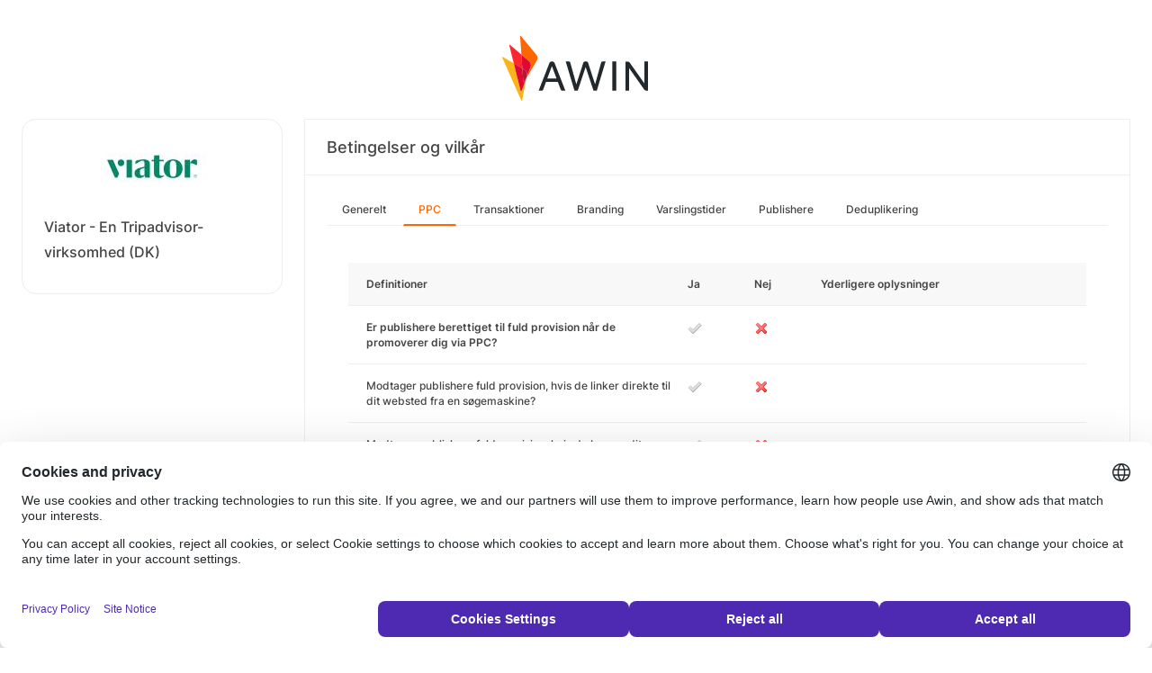

--- FILE ---
content_type: text/html; charset=UTF-8
request_url: https://ui.awin.com/merchant-profile-terms/13596/ppc
body_size: 3486
content:
<!DOCTYPE html>
<html>
    <head>
        <title>Awin | Viator &amp;#45; En Tripadvisor&amp;#45;virksomhed (DK) Affiliate program</title>                    <meta name="description" content="Sign up to Viator - En Tripadvisor-virksomhed (DK) affiliate programme. Viator, a Tripadvisor Company is the world's leading resource for researching, finding and booking the best travel experiences worldwide.   From traditional tours to once-in-a-lifetime experiences, we have something for every kind of traveller."/>
                <meta http-equiv="Content-type" content="text/html;charset=UTF-8">
        <meta name="viewport" content="width=device-width, height=device-height, initial-scale=1">
        <link href="/combine.php?css=reset%2CfontAwesome%2Clegacy-style&amp;t=1764065154&amp;ssl" media="screen" rel="stylesheet"/>
        <link rel="stylesheet" type="text/css" href="https://styleguide.awin.com/dist/awin.css?v=20230926140000" />
        <link rel="shortcut icon" href="/favicon-awin.ico" type="image/x-icon" />
        <!-- Google tag (gtag.js) -->
<script async src="https://www.googletagmanager.com/gtag/js?id=G-FL4D9VNQ5R"></script>
<script nonce="">
  window.dataLayer = window.dataLayer || [];
  function gtag(){dataLayer.push(arguments);}
  gtag('js', new Date());
  gtag('config', 'G-FL4D9VNQ5R', {"user_properties":{"user_type":"Customer"},"page_title":"Awin | Viator &amp;#45; En Tripadvisor&amp;#45;virksomhed (DK) Affiliate program"});
</script>                <script id="usercentrics-cmp" src="https://web.cmp.usercentrics.eu/ui/loader.js" data-settings-id="3ZW34PHaKMkCG5" async></script>
    </head>
    <body class="bg-white login-page">

    <div id="container" class="container container-hack">
        <section id="content">

            <!-- logo header -->
            <div class="row">
                <div class="col-lg-4 col-lg-offset-4 text-center logo-login brand-and-icon-logged-out"></div>
            </div>
            <!-- end of logo header -->
            <div class="col-lg-12 margin-top">
                <div class="container container-hack">
    <div class="row row-widget darwin-profile">
        <div class="col-md-3 col-lg-3 wrapper-widget">
            
<div class="widget padding-LR-null">
    <div class="col-lg-12 col-sm-12 col-xs-12">
        <div id="profileDetails" class="margin-top">
            <div id="viewProfilePicture" class="margin-bottom text-center editable">
                <a target="_blank" href="https://www.viator.com/da-DK/"><img src="https://ui.awin.com/images/upload/merchant/profile/13596.png?1746638501" alt="Viator - En Tripadvisor-virksomhed (DK)" class="picture" /></a>            </div>
            <h1 id="accountName">Viator - En Tripadvisor-virksomhed (DK)</h1>
        </div>
    </div>
</div>
        </div>
        <div class="col-md-9 col-lg-9 wrapper-widget">
                        <div class="profileTabContent widget padding-LR-null" id="profileTabContent">
                <div class="header">
                    <h2>Betingelser og vilkår</h2>
                </div>
                <div class="col-lg-12">
                    <ul class="nav nav-pills">

        <li
            >
        <a class="overview" href="/merchant-profile-terms/13596">
            Generelt        </a>
    </li>
        <li
         class="active"     >
        <a class="ppc" href="/merchant-profile-terms/13596/ppc">
            PPC        </a>
    </li>
        <li
            >
        <a class="transaction" href="/merchant-profile-terms/13596/transaction">
            Transaktioner        </a>
    </li>
        <li
            >
        <a class="brand" href="/merchant-profile-terms/13596/brand">
            Branding        </a>
    </li>
        <li
            >
        <a class="period" href="/merchant-profile-terms/13596/period">
            Varslingstider        </a>
    </li>
        <li
            >
        <a class="affiliate" href="/merchant-profile-terms/13596/affiliate">
            Publishere        </a>
    </li>
        <li
            >
        <a class="dedupe" href="/merchant-profile-terms/13596/dedupe">
            Deduplikering        </a>
    </li>
    

    </ul>


                    <div id="failedPublish" class="alert alert-danger hidden-normal"></div>
                    <div id="feedbackBox hidden-normal"></div>
                                            <div id="termsTabContent">
                                                            

  <div class="row margin-bottom">
      <div class="col-lg-8 col-lg-offset-4 pr-0">
                </div>
  </div>
      
    
  <div class="table-responsive">
       <table class="table table-striped table-hover">
           <thead>
              <tr>
                <th>Definitioner</th>
                                      <th class="col-md-1">Ja</th>
                     <th class="col-md-1">Nej</th>
                                  <th class="col-md-4">Yderligere oplysninger</th>
              </tr>
           </thead>
           <tbody id="termsContent">
              
            <tr class="question-parent" id="affBid" >
                <td><b>Er publishere berettiget til fuld provision når de promoverer dig via PPC?</b></td><td><img src="https://images.awin.com/common/icons/16x16/tick_grey.png" /></td><td><img src="https://images.awin.com/common/icons/16x16/cross.png" /></td><td class="question-notes"><span class="additionalInformation"></span></td></tr><tr class="question-child question-affBid" id="directTraffic"><td class="col-md-5 col-md-offset-1">Modtager publishere fuld provision, hvis de linker direkte til dit websted fra en søgemaskine?<td><img src="https://images.awin.com/common/icons/16x16/tick_grey.png" /></td><td><img src="https://images.awin.com/common/icons/16x16/cross.png" /></td><td class="question-notes"><span class="additionalInformation"></span></td></tr><tr class="question-child question-affBid" id="displayBrandnameUrl"><td class="col-md-5 col-md-offset-1">Modtager publishere fuld provision, hvis de bruger dit brandnavn i deres display-URL?<td><img src="https://images.awin.com/common/icons/16x16/tick_grey.png" /></td><td><img src="https://images.awin.com/common/icons/16x16/cross.png" /></td><td class="question-notes"><span class="additionalInformation"></span></td></tr><tr class="question-child question-affBid" id="displayBrandnameTitle"><td class="col-md-5 col-md-offset-1">Hvis publishere bruger dit brandnavn i deres betalte søgetitel og -beskrivelse, modtager de så fuld provision?<td><img src="https://images.awin.com/common/icons/16x16/tick_grey.png" /></td><td><img src="https://images.awin.com/common/icons/16x16/cross.png" /></td><td class="question-notes"><span class="additionalInformation"></span></td></tr><tr class="question-child question-affBid" id="negativeKeyword"><td class="col-md-5 col-md-offset-1">Hvis publishere tilføjer dit brandnavn i deres liste over negative søgeord, modtager de så fuld provision?<td><img src="https://images.awin.com/common/icons/16x16/tick_grey.png" /></td><td><img src="https://images.awin.com/common/icons/16x16/cross.png" /></td><td class="question-notes"><span class="additionalInformation"></span></td></tr><tr class="question-child question-affBid" id="brandBidding"><td class="col-md-5 col-md-offset-1">Hvis publishere viser deres annoncer, når dit brandnavn eller varianter af dit brandnavn indtastes som søgeord, modtager de så fuld provision? (f.eks. vodafone, voda fone)<td><img src="https://images.awin.com/common/icons/16x16/tick_grey.png" /></td><td><img src="https://images.awin.com/common/icons/16x16/cross.png" /></td><td class="question-notes"><span class="additionalInformation"></span></td></tr><tr class="question-child question-affBid" id="brandMissSpellBidding"><td class="col-md-5 col-md-offset-1">Hvis publishere viser deres annoncer, når søgeord for dit brandnavn staves forkert, modtager de så fuld provision? (f.eks. vodofone)<td><img src="https://images.awin.com/common/icons/16x16/tick_grey.png" /></td><td><img src="https://images.awin.com/common/icons/16x16/cross.png" /></td><td class="question-notes"><span class="additionalInformation"></span></td></tr><tr class="question-child question-affBid" id="brandSearchBidding"><td class="col-md-5 col-md-offset-1">Hvis publishere viser deres annoncer, når dit brandnavn og et andet ord indtastes som søgeord, modtager de så fuld provision? (f.eks. Vodafone Mobile)<td><img src="https://images.awin.com/common/icons/16x16/tick_grey.png" /></td><td><img src="https://images.awin.com/common/icons/16x16/cross.png" /></td><td class="question-notes"><span class="additionalInformation"></span></td>
            </tr>
            
            <tr class="question-parent" id="restrictedBidGroup" >
                <td><b>Har du en begrænset gruppe af publishere, som kan tjene provision af salg genereret af brandrelaterede udtryk?</b></td><td><img src="https://images.awin.com/common/icons/16x16/tick_grey.png" /></td><td><img src="https://images.awin.com/common/icons/16x16/cross.png" /></td>
            </tr>
            
            <tr class="question-parent" id="ppcEngines" >
                <td><b>Betales publishere for salg genereret af de følgende søgemaskiner i forbindelse med enhver form for søgeaktivitet, hvor der er aftalt betaling af publisheren?</b></td><td><img src="https://images.awin.com/common/icons/16x16/tick_grey.png" /></td><td><img src="https://images.awin.com/common/icons/16x16/cross.png" /></td></tr><tr class="question-child question-ppcEngines" id="google"><td class="col-md-5 col-md-offset-1">Google<td><img src="https://images.awin.com/common/icons/16x16/tick_grey.png" /></td><td><img src="https://images.awin.com/common/icons/16x16/cross.png" /></td><td class="question-notes"><span class="additionalInformation"></span></td></tr><tr class="question-child question-ppcEngines" id="yahoo"><td class="col-md-5 col-md-offset-1">Yahoo<td><img src="https://images.awin.com/common/icons/16x16/tick_grey.png" /></td><td><img src="https://images.awin.com/common/icons/16x16/cross.png" /></td><td class="question-notes"><span class="additionalInformation"></span></td></tr><tr class="question-child question-ppcEngines" id="bing"><td class="col-md-5 col-md-offset-1">Bing<td><img src="https://images.awin.com/common/icons/16x16/tick_grey.png" /></td><td><img src="https://images.awin.com/common/icons/16x16/cross.png" /></td><td class="question-notes"><span class="additionalInformation"></span></td></tr><tr class="question-child question-ppcEngines" id="other"><td class="col-md-5 col-md-offset-1">Andet<td><img src="https://images.awin.com/common/icons/16x16/tick_grey.png" /></td><td><img src="https://images.awin.com/common/icons/16x16/cross.png" /></td><td class="question-notes"><span class="additionalInformation"></span></td>
            </tr>
            
            <tr class="question-parent" id="wordRestrictions" >
                <td><b>Er der nogle bestemte søgeudtryk (søgeord), hvor salg fra PPC-annoncer fra publisheren ikke er provisionsberettigede</b></td><td><img src="https://images.awin.com/common/icons/16x16/tick.png" /></td><td><img src="https://images.awin.com/common/icons/16x16/cross_grey.png" /></td><td class="question-notes"><span class="additionalInformation">brand terms ie Viator.com, Viator.co.uk, Viator +deals, Viator + offers, etc...</span></td>
            </tr>
                       </tbody>
       </table>
  </div>

                                                    </div>
                    
                </div>
            </div>
        </div>
    </div>
</div>
            </div>

            <!-- language switcher -->
            <div class="row">
                <div class="col-lg-8 col-lg-offset-2">
                    <ul id="availableLanguages" class="list-inline text-center">
                                                                                    <li id="da_DK" class="active">
                                    Dansk<sup>*</sup>                                </li>
                                                                                                                <li id="de_DE">
                                    <a href="/merchant-profile-terms/13596/ppc?setLocale=de_DE">
                                        Deutsch                                    </a>
                                </li>
                                                                                                                <li id="en_GB">
                                    <a href="/merchant-profile-terms/13596/ppc?setLocale=en_GB">
                                        English (UK)                                    </a>
                                </li>
                                                                                                                <li id="en_US">
                                    <a href="/merchant-profile-terms/13596/ppc?setLocale=en_US">
                                        English (US)                                    </a>
                                </li>
                                                                                                                <li id="es_ES">
                                    <a href="/merchant-profile-terms/13596/ppc?setLocale=es_ES">
                                        Español                                    </a>
                                </li>
                                                                                                                <li id="fr_FR">
                                    <a href="/merchant-profile-terms/13596/ppc?setLocale=fr_FR">
                                        Français                                    </a>
                                </li>
                                                                                                                <li id="it_IT">
                                    <a href="/merchant-profile-terms/13596/ppc?setLocale=it_IT">
                                        Italiano                                    </a>
                                </li>
                                                                                                                <li id="nl_NL">
                                    <a href="/merchant-profile-terms/13596/ppc?setLocale=nl_NL">
                                        Nederlands                                    </a>
                                </li>
                                                                                                                <li id="nb_NO">
                                    <a href="/merchant-profile-terms/13596/ppc?setLocale=nb_NO">
                                        Norsk                                    </a>
                                </li>
                                                                                                                <li id="pl_PL">
                                    <a href="/merchant-profile-terms/13596/ppc?setLocale=pl_PL">
                                        Polski                                    </a>
                                </li>
                                                                                                                <li id="pt_BR">
                                    <a href="/merchant-profile-terms/13596/ppc?setLocale=pt_BR">
                                        Português (Brasil)                                    </a>
                                </li>
                                                                                                                <li id="sv_SE">
                                    <a href="/merchant-profile-terms/13596/ppc?setLocale=sv_SE">
                                        Svenska                                    </a>
                                </li>
                                                                        </ul>
                                            <p class="text-center text-light">
                            <small>* Nogle sider er for tiden kun tilgængelige på engelsk.</small>
                        </p>
                                    </div>
            </div>
            <!-- end of language switcher -->

            <div class="footer-push"></div>
        </section>
    </div>

    <div class="footer-login">
    </div>
    <div id="footer">
    <a target="_blank" href="https://www.awin.com/gb/privacy">
    Fortrolighedspolitik</a> |
    <a target="_blank" href="/legal-docs/user-agreement">
    Brugeraftale</a> |
    <a target="_blank" href="http://www.awin.com">&copy; AWIN LTD 2025</a>
</div>

<script type="text/javascript" src="https://www.dwin1.com/29325.js" defer></script>
    <script src="https://cdnjs.cloudflare.com/ajax/libs/jquery/3.7.1/jquery.min.js" integrity="sha512-v2CJ7UaYy4JwqLDIrZUI/4hqeoQieOmAZNXBeQyjo21dadnwR+8ZaIJVT8EE2iyI61OV8e6M8PP2/4hpQINQ/g==" crossorigin="anonymous" referrerpolicy="no-referrer"></script>
<script src="https://cdnjs.cloudflare.com/ajax/libs/jqueryui/1.13.3/jquery-ui.min.js" integrity="sha512-Ww1y9OuQ2kehgVWSD/3nhgfrb424O3802QYP/A5gPXoM4+rRjiKrjHdGxQKrMGQykmsJ/86oGdHszfcVgUr4hA==" crossorigin="anonymous" referrerpolicy="no-referrer"></script>
<script src="https://cdnjs.cloudflare.com/ajax/libs/jqueryui/1.11.4/i18n/jquery-ui-i18n.min.js" integrity="sha512-zZ27MiE6yuwkKbHnJ/7ATQF/7l+Jwk5jSxgmLJ1SS5QJexaYswmP3OKBPDVMfM8TlSOudAKHTWH2UtS+0LDddw==" crossorigin="anonymous" referrerpolicy="no-referrer"></script>

        <script src="https://cdnjs.cloudflare.com/ajax/libs/jquery-migrate/3.4.1/jquery-migrate.min.js" integrity="sha512-KgffulL3mxrOsDicgQWA11O6q6oKeWcV00VxgfJw4TcM8XRQT8Df9EsrYxDf7tpVpfl3qcYD96BpyPvA4d1FDQ==" crossorigin="anonymous" referrerpolicy="no-referrer"></script>

    <script type="text/javascript" nonce="">i18n = {"locale":"da_DK","currencyCode":"GBP","supportedLocales":["de_DE","it_IT","en_GB","nl_NL","en_US","pl_PL","es_ES","pt_BR","fr_FR","sv_SE","da_DK","nb_NO","te_ST","aa_DJ"],"dictionaryUrl":"\/translate\/xhr-lang-file"}</script>

    <script src="/combine.php?js=dwin%2Ci18n%2Cawin%2Cuser%2FawinLanguageSwitcher%2Ccookie%2Caccount&amp;t=1764065154&amp;ssl"></script>

    <script src="/combine.php?js=merchant%2Fterms%2CfileUpload&amp;t=1764065154&amp;ssl"></script>
        <script type="text/javascript" nonce="">
if (typeof DWIN.jQuery != 'undefined') {
        DWIN.jQuery(function($) {
DWIN.MerchantTerms.init('ppc', '5c98d6b5709ceaa51ac92edcf6bdef85', '13596', 0, '/merchant-profile-terms/13596');
DWIN.AwinLanguageSwitcher.init();
DWIN.setDomain('https://ui.awin.com');
    });
};
</script>
    </body>
</html>


--- FILE ---
content_type: text/javascript;charset=UTF-8
request_url: https://ui.awin.com/combine.php?js=merchant%2Fterms%2CfileUpload&t=1764065154&ssl
body_size: 2779
content:
(function($mt,$){var _profileUrl='';var _questions={};$mt.loadMerchantTerms=function(checkbox){var merchantId=checkbox.attr('data-merchantId');$.modal(DWIN.url('/merchant/'+merchantId+'/terms/xhr-merchant-terms'),{},{id:'merchantTerms',removeFromDom:true,callback:function(){checkbox.attr('checked',false);$('.modal_save').click(function(){checkbox.attr('checked',true);$.modalClose()})}})};Question=function(questionBlock){var dom=$(questionBlock);var answers={};var referencingQuestions={};var noteBlock=dom.find('span.additionalInformation');var notes=noteBlock.text();var answerBlock=dom.find('.question-answer');var value=answerBlock.find(':input').val();if(0<answerBlock.find('a').length){var checkedAnswer=answerBlock.find('a.fakechecked').attr('id');value=(checkedAnswer)?Number(checkedAnswer.split('_')[1]):null}$('#termsContent > tr.question-'+dom.attr('id')).each(function(i,j){answers[j.id]=Question(j)});function setValue(val){value=val;answerBlock.find('> a').removeClass('fakechecked');answerBlock.find('a[id$=_'+value+']').addClass('fakechecked');var newValue=(value)?null:value;$.each($.extend({},answers,referencingQuestions),function(key,question){question.setValue(newValue)})}function toggleInlineEditor(enable){var options={onblur:'submit',loadtext:DWIN.i18n.t('js.general.loading'),placeholder:DWIN.i18n.t('js.merchant.terms.clickToEdit'),type:'textarea',rows:3};if(enable&&noteBlock.hasClass('inlineEditableNote')){noteBlock.editable(function(val,settings){notes=val;return val},options)}else if(noteBlock.data('event.editable')){noteBlock.find('form').submit();notes='';noteBlock.text(notes);noteBlock.editable('destroy')}}return{toggleHandlers:function(attach){$.each(answers,function(key,question){question.toggleHandlers((Boolean(value)||(answerBlock.length===0))&&(attach))});var disable=(typeof attach!='undefined')?!attach:!value&&(null!==value);dom.toggleClass('disabled',disable);$('#termsContent > tr.question-'+dom.attr('id')).toggleClass('disabled',(typeof value!='undefined')&&!value);toggleInlineEditor(attach&&Boolean(value));if(!attach){answerBlock.children().unbind();return}answerBlock.find(' > a').bind('click',function(event){setValue(Number(event.target.id.split('_')[1]));$.each($.extend({},answers,referencingQuestions),function(key,question){question.toggleHandlers(Boolean(value))});toggleInlineEditor(Boolean(value))});answerBlock.find(' > select').change(function(){value=this.value})},setValue:function(val){setValue(val)},setReferenceMap:function(questions){referencingQuestions=questions;$.each(referencingQuestions,function(i,question){question.toggleHandlers(Boolean(value))})},pack:function(){if(noteBlock.data('event.editable')){noteBlock.find('form').submit()}var packedAnswer=answers;if(!$.isEmptyObject(answers)){packedAnswer={};$.each(answers,function(i,question){packedAnswer[i]=question.pack()})}return{answers:packedAnswer,notes:notes,value:value}}}};function _validate(answers){var valid;$.each(answers,function(i,answer){valid=(null!==answer.value)?true:false;if(!$.isEmptyObject(answer.answers)){valid=_validate(answer.answers)}return valid});return valid}function _save(){var params={answers:{},type:$mt.type,docId:$mt.docId};$.each(_questions,function(i,question){params.answers[i]=question.pack()});if(!_validate(params.answers)){DWIN.showError(DWIN.i18n.t('js.merchant.terms.answerAllQuestions'));return}var dom=$('#profileTabContent');dom.block();$.post(_profileUrl+'xhr-update-answers',params,function(response){if(!response){DWIN.showError(DWIN.i18n.t('js.merchant.terms.answerAllQuestions'))}else{_refresh();DWIN.showInfo(DWIN.i18n.t('js.merchant.terms.savedDraft'))}dom.unblock()})}function _publish(){var dom=$('#profileTabContent');dom.block();$.post(_profileUrl+'xhr-publish-drafts',function(response){if(DWIN.Account.getDetails().accountType=='merchant-terms'){window.location.href=DWIN.Account.Profile.baseUrl+'published'}else{_refresh();var plural=(response.published.length>1)||(response.failedPublish.length>1)?2:1;if(response.failedPublish.length===0){var list=response.published.join(', ').replace(/^(.*),(.*?)$/,'$1 and $2');var message=DWIN.i18n.plural('js.merchant.terms.termsSaved',plural,[list]);_displayFeedback(message,5000)}else{var list=response.failedPublish.join(', ').replace(/^(.*),(.*?)$/,'$1 and $2');var errorMessage=DWIN.i18n.plural('js.merchant.terms.termsNotSaved',plural,[list]);$('#failedPublish').addClass('errorMessage').show().html(errorMessage)}DWIN.Account.Profile.updateProfileStatus();dom.unblock()}})}function _deleteAllDrafts(){DWIN.showConfirm(DWIN.i18n.t('js.merchant.terms.deleteAllDrafts'),DWIN.i18n.t('js.general.confirm'),function(result){if(result){$.post(_profileUrl+'xhr-delete-all-drafts',function(response){_refresh()})}})}function _enableRevisionSwitch(){$(document).on('change','#revisions',function(){if($(this).val()){_refresh($(this).val())}})}function _deleteDraft(){$.post(_profileUrl+'xhr-delete-draft',{"docId":$mt.docId},function(){_refresh();_displayFeedback(DWIN.i18n.t('js.merchant.terms.termsDraftDeleted'),4000)})}function _refresh(id){id=(!id)?'draft':id;$.get(_profileUrl+'xhr-get-revision',{"id":id,"type":$mt.type,"merchantId":$mt.merchantId},function(response){$('#profileTabContent #termsTabContent').html(response.body);$mt.docId=(response.docId)?response.docId:'';if($mt.isEditable){if($mt.termsFormat=='questions'){$mt.initQuestions(true)}else{$mt.initText()}}});$('#failedPublish').empty().hide()}function _displayFeedback(message,period){$('#feedbackBox').show();$.displaySuccessMessage('#feedbackBox',[message],period)}function _attachHandlers(){$('#save').click(_save);$('#discard').click(_deleteDraft);$('#discardAll').click(_deleteAllDrafts);$('#publish').click(_publish)}$mt.init=function(termsType,docId,mid,isEditable,url){$mt.isEditable=isEditable;$mt.type=termsType;$mt.docId=docId;$mt.merchantId=mid;_enableRevisionSwitch();_profileUrl=(url)?url+'/':DWIN.Account.Profile.baseUrl};$mt.initText=function(){$mt.termsFormat='text';var textEditor=$('#termsContent');var url=_profileUrl+'xhr-update-text/termsType/'+$mt.type+'/docId/'+$mt.docId;if(textEditor.text().substr(0,24)=='Please click here to add'){textEditor.text('')}var charLimit=20000;$('#termsContentContent').inlineEdit(url,{onSuccess:_refresh,limit:charLimit});textEditor.find("textarea.activeInlineEdit").one('keypress',DWIN.keepAlive);_attachHandlers();if(window.termsEditor){window.termsEditor.destroy();window.termsEditor=null}$('.ck-editable-icon').click(function(){$('#termsContentContent').removeClass('hidden');$('#termsContent_edit').removeClass('hidden');$('#termsContentContent #termsContent_edit').removeAttr('style');if(!window.termsEditor){const toolbar={toolbar:['bold','italic','underline','strikethrough','|','link','|','bulletedList','numberedList','|','blockQuote','|','insertTable','|','heading']};DecoupledEditor.create(document.querySelector('.xhr-text-document-editor .document-editor__editable'),toolbar).then(function(termsEditor){termsEditor.model.document.on('change:data',function(){$('.termsContentInputText').val(termsEditor.getData())});termsEditor.data.set($('#termsContent_view').html());$('.document-editor__toolbar').append(termsEditor.ui.view.toolbar.element);window.termsEditor=termsEditor}).catch(function(error){console.error(error)});$('#termsContentContent #termsContent_edit .inlineCancel').click(function(){$('#termsContent_view').html(termsEditor.getData());$('.document-editor').addClass('hidden');$('#termsContentContentView').removeClass('hidden')});$('#termsContentContent #termsContent_edit .inlineSave').click(function(){$('#termsContent_view').html(termsEditor.getData());$('.document-editor').addClass('hidden');$('#termsContentContentView').removeClass('hidden')})}else{termsEditor.data.set($('#termsContent_view').html())}$('.document-editor').removeClass('hidden');$('#termsFreeTextContentView').addClass('hidden')})};$mt.initQuestions=function(isRefresh){if(!isRefresh){$('.inlineEditableNote').on('focusin',':input',function(){$(this).maxlength({statusClass:'characterCount',maxCharacters:255})})}$('.networkSelect').on('click','img',function(){$(this).toggleClass('selected');$(this).parents('li').siblings().children('img').removeClass('selected')});$mt.termsFormat='questions';var referenceMap={};$('#termsContent > tr.question-parent').each(function(){var depends=$(this).attr('data-depends');var question=Question($(this));if(depends){if(!referenceMap[depends]){referenceMap[depends]={}}referenceMap[depends][this.id]=question}else{question.toggleHandlers(true)}_questions[this.id]=question});$.each(referenceMap,function(key,references){_questions[key].setReferenceMap(references)});_attachHandlers()}})(DWIN.MerchantTerms={},DWIN.jQuery);(function(){$('body').on('click','.uploadFileTxt, label.btn-browse',function(e){$(e.target).siblings('input[type="file"]').click()});$(document).on('change','input[type="file"]',function(e){$(e.target).hide();var fileName=e.target.files[0].name;$(e.target).siblings('input[type="text"]').val(fileName)})})();